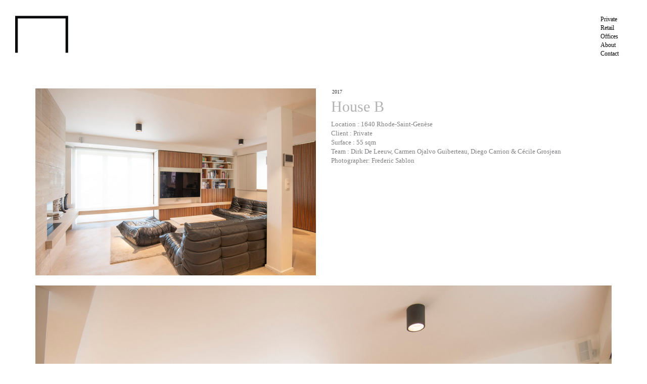

--- FILE ---
content_type: text/html; charset=UTF-8
request_url: https://www.ddla.eu/project/house-b/
body_size: 6009
content:
<!DOCTYPE html>
<html xmlns="http://www.w3.org/1999/xhtml" lang="en-US">
    <head itemscope itemtype="http://schema.org/WebSite">
		<meta http-equiv="Content-Type" content="text/html; charset=utf-8">
        <meta name="viewport" content="width=device-width, initial-scale=1.0" />
		<meta name="google-site-verification" content="weX4xqk2_JF0wFQFaMHkKyF_cZAgSFcjnjqbqvycqoM" />

		<title itemprop='name'>Dirk De Leeuw Architects - House B - Dirk De Leeuw Architects</title>

		<link rel="pingback" href="https://www.ddla.eu/xmlrpc.php" />
		<link rel="canonical" href="http://www.ddla.eu" itemprop="url">
        <link rel="profile" href="http://gmpg.org/xfn/11" />
        	<meta name="description" content="Dirk De Leeuw Architects has been founded in 1995 by Dirk De Leeuw Architect – Owner.">
	<meta name="keywords" content="Dirk De Leeuw Architects, DDLA, Brussels, Uccle, AG Real Estate, Air Liquide, Alcatel, America Today, Banana radio, Base, Bershka (Inditex), Bulthaup, CAMI (Apple), CECIL, CMB, Camper, City 2, Colonel (BVO Food), Coolcat, DIDI (Coltex), DRAKE, Davidts Lighting, Gerry Weber, Hallhuber, Hunkemoller, Häagen Dazs, Jacques Dessange, Jumex, KPN Orange, Mac & Maggie, Mexx Shoes, Mobil M (pharmacy design), Médiacité, Naf Naf, Olivier Strelli, Oysho (Inditex), O’NEILL
Peek & Cloppenburg, Primark, Repuditem, SPS (Coltex), Schiesser, Steps (Coltex), Street One, Thalys (THI factory), Timberland, Timeless, Timelex, Trademart Brussels, Van Dalen, Vögele, Zara (Inditex)">
	<meta itemprop="name" content="Dirk De Leeuw Architects">
	<meta itemprop="description" content="Dirk De Leeuw Architects has been founded in 1995 by Dirk De Leeuw Architect – Owner.">
	<meta itemprop="image" content="http://www.ddla.eu/wp-content/uploads/2016/10/Timelex-_Architect-DDLA_Photo_by_Alexandre_Van_Battel-5.jpg">
	<meta name="twitter:title" content="Dirk De Leeuw Architects">
	<meta name="twitter:description" content="Dirk De Leeuw Architects has been founded in 1995 by Dirk De Leeuw Architect – Owner.">
	<meta name="twitter:image:src" content="http://www.ddla.eu/wp-content/uploads/2016/10/Timelex-_Architect-DDLA_Photo_by_Alexandre_Van_Battel-5.jpg">

	<meta property="og:title" content="Dirk De Leeuw Architects" />
	<meta property="og:type" content="article" />
	<meta property="og:url" content="http://www.ddla.eu/" />
	<meta property="og:description" content="Dirk De Leeuw Architects has been founded in 1995 by Dirk De Leeuw Architect – Owner." />
	<meta property="og:site_name" content="Dirk De Leeuw Architects" />
	<meta property="og:image" content="http://www.ddla.eu/wp-content/uploads/2016/10/Timelex-_Architect-DDLA_Photo_by_Alexandre_Van_Battel-5.jpg" />
        <meta name='robots' content='index, follow, max-image-preview:large, max-snippet:-1, max-video-preview:-1' />

	<!-- This site is optimized with the Yoast SEO plugin v26.5 - https://yoast.com/wordpress/plugins/seo/ -->
	<link rel="canonical" href="https://www.ddla.eu/project/house-b/" />
	<meta property="og:locale" content="en_US" />
	<meta property="og:type" content="article" />
	<meta property="og:title" content="House B - Dirk De Leeuw Architects" />
	<meta property="og:url" content="https://www.ddla.eu/project/house-b/" />
	<meta property="og:site_name" content="Dirk De Leeuw Architects" />
	<meta property="article:modified_time" content="2019-02-07T16:18:17+00:00" />
	<meta name="twitter:card" content="summary_large_image" />
	<!-- / Yoast SEO plugin. -->


<link rel='dns-prefetch' href='//www.ddla.eu' />
<link rel='dns-prefetch' href='//cdn.jsdelivr.net' />
<link rel='dns-prefetch' href='//cdnjs.cloudflare.com' />
<link rel="alternate" type="application/rss+xml" title="Dirk De Leeuw Architects &raquo; Feed" href="https://www.ddla.eu/feed/" />
<link rel="alternate" type="application/rss+xml" title="Dirk De Leeuw Architects &raquo; Comments Feed" href="https://www.ddla.eu/comments/feed/" />
<link rel="alternate" title="oEmbed (JSON)" type="application/json+oembed" href="https://www.ddla.eu/wp-json/oembed/1.0/embed?url=https%3A%2F%2Fwww.ddla.eu%2Fproject%2Fhouse-b%2F" />
<link rel="alternate" title="oEmbed (XML)" type="text/xml+oembed" href="https://www.ddla.eu/wp-json/oembed/1.0/embed?url=https%3A%2F%2Fwww.ddla.eu%2Fproject%2Fhouse-b%2F&#038;format=xml" />
<style id='wp-img-auto-sizes-contain-inline-css' type='text/css'>
img:is([sizes=auto i],[sizes^="auto," i]){contain-intrinsic-size:3000px 1500px}
/*# sourceURL=wp-img-auto-sizes-contain-inline-css */
</style>
<style id='wp-block-library-inline-css' type='text/css'>
:root{--wp-block-synced-color:#7a00df;--wp-block-synced-color--rgb:122,0,223;--wp-bound-block-color:var(--wp-block-synced-color);--wp-editor-canvas-background:#ddd;--wp-admin-theme-color:#007cba;--wp-admin-theme-color--rgb:0,124,186;--wp-admin-theme-color-darker-10:#006ba1;--wp-admin-theme-color-darker-10--rgb:0,107,160.5;--wp-admin-theme-color-darker-20:#005a87;--wp-admin-theme-color-darker-20--rgb:0,90,135;--wp-admin-border-width-focus:2px}@media (min-resolution:192dpi){:root{--wp-admin-border-width-focus:1.5px}}.wp-element-button{cursor:pointer}:root .has-very-light-gray-background-color{background-color:#eee}:root .has-very-dark-gray-background-color{background-color:#313131}:root .has-very-light-gray-color{color:#eee}:root .has-very-dark-gray-color{color:#313131}:root .has-vivid-green-cyan-to-vivid-cyan-blue-gradient-background{background:linear-gradient(135deg,#00d084,#0693e3)}:root .has-purple-crush-gradient-background{background:linear-gradient(135deg,#34e2e4,#4721fb 50%,#ab1dfe)}:root .has-hazy-dawn-gradient-background{background:linear-gradient(135deg,#faaca8,#dad0ec)}:root .has-subdued-olive-gradient-background{background:linear-gradient(135deg,#fafae1,#67a671)}:root .has-atomic-cream-gradient-background{background:linear-gradient(135deg,#fdd79a,#004a59)}:root .has-nightshade-gradient-background{background:linear-gradient(135deg,#330968,#31cdcf)}:root .has-midnight-gradient-background{background:linear-gradient(135deg,#020381,#2874fc)}:root{--wp--preset--font-size--normal:16px;--wp--preset--font-size--huge:42px}.has-regular-font-size{font-size:1em}.has-larger-font-size{font-size:2.625em}.has-normal-font-size{font-size:var(--wp--preset--font-size--normal)}.has-huge-font-size{font-size:var(--wp--preset--font-size--huge)}.has-text-align-center{text-align:center}.has-text-align-left{text-align:left}.has-text-align-right{text-align:right}.has-fit-text{white-space:nowrap!important}#end-resizable-editor-section{display:none}.aligncenter{clear:both}.items-justified-left{justify-content:flex-start}.items-justified-center{justify-content:center}.items-justified-right{justify-content:flex-end}.items-justified-space-between{justify-content:space-between}.screen-reader-text{border:0;clip-path:inset(50%);height:1px;margin:-1px;overflow:hidden;padding:0;position:absolute;width:1px;word-wrap:normal!important}.screen-reader-text:focus{background-color:#ddd;clip-path:none;color:#444;display:block;font-size:1em;height:auto;left:5px;line-height:normal;padding:15px 23px 14px;text-decoration:none;top:5px;width:auto;z-index:100000}html :where(.has-border-color){border-style:solid}html :where([style*=border-top-color]){border-top-style:solid}html :where([style*=border-right-color]){border-right-style:solid}html :where([style*=border-bottom-color]){border-bottom-style:solid}html :where([style*=border-left-color]){border-left-style:solid}html :where([style*=border-width]){border-style:solid}html :where([style*=border-top-width]){border-top-style:solid}html :where([style*=border-right-width]){border-right-style:solid}html :where([style*=border-bottom-width]){border-bottom-style:solid}html :where([style*=border-left-width]){border-left-style:solid}html :where(img[class*=wp-image-]){height:auto;max-width:100%}:where(figure){margin:0 0 1em}html :where(.is-position-sticky){--wp-admin--admin-bar--position-offset:var(--wp-admin--admin-bar--height,0px)}@media screen and (max-width:600px){html :where(.is-position-sticky){--wp-admin--admin-bar--position-offset:0px}}

/*# sourceURL=wp-block-library-inline-css */
</style><style id='global-styles-inline-css' type='text/css'>
:root{--wp--preset--aspect-ratio--square: 1;--wp--preset--aspect-ratio--4-3: 4/3;--wp--preset--aspect-ratio--3-4: 3/4;--wp--preset--aspect-ratio--3-2: 3/2;--wp--preset--aspect-ratio--2-3: 2/3;--wp--preset--aspect-ratio--16-9: 16/9;--wp--preset--aspect-ratio--9-16: 9/16;--wp--preset--color--black: #000000;--wp--preset--color--cyan-bluish-gray: #abb8c3;--wp--preset--color--white: #ffffff;--wp--preset--color--pale-pink: #f78da7;--wp--preset--color--vivid-red: #cf2e2e;--wp--preset--color--luminous-vivid-orange: #ff6900;--wp--preset--color--luminous-vivid-amber: #fcb900;--wp--preset--color--light-green-cyan: #7bdcb5;--wp--preset--color--vivid-green-cyan: #00d084;--wp--preset--color--pale-cyan-blue: #8ed1fc;--wp--preset--color--vivid-cyan-blue: #0693e3;--wp--preset--color--vivid-purple: #9b51e0;--wp--preset--gradient--vivid-cyan-blue-to-vivid-purple: linear-gradient(135deg,rgb(6,147,227) 0%,rgb(155,81,224) 100%);--wp--preset--gradient--light-green-cyan-to-vivid-green-cyan: linear-gradient(135deg,rgb(122,220,180) 0%,rgb(0,208,130) 100%);--wp--preset--gradient--luminous-vivid-amber-to-luminous-vivid-orange: linear-gradient(135deg,rgb(252,185,0) 0%,rgb(255,105,0) 100%);--wp--preset--gradient--luminous-vivid-orange-to-vivid-red: linear-gradient(135deg,rgb(255,105,0) 0%,rgb(207,46,46) 100%);--wp--preset--gradient--very-light-gray-to-cyan-bluish-gray: linear-gradient(135deg,rgb(238,238,238) 0%,rgb(169,184,195) 100%);--wp--preset--gradient--cool-to-warm-spectrum: linear-gradient(135deg,rgb(74,234,220) 0%,rgb(151,120,209) 20%,rgb(207,42,186) 40%,rgb(238,44,130) 60%,rgb(251,105,98) 80%,rgb(254,248,76) 100%);--wp--preset--gradient--blush-light-purple: linear-gradient(135deg,rgb(255,206,236) 0%,rgb(152,150,240) 100%);--wp--preset--gradient--blush-bordeaux: linear-gradient(135deg,rgb(254,205,165) 0%,rgb(254,45,45) 50%,rgb(107,0,62) 100%);--wp--preset--gradient--luminous-dusk: linear-gradient(135deg,rgb(255,203,112) 0%,rgb(199,81,192) 50%,rgb(65,88,208) 100%);--wp--preset--gradient--pale-ocean: linear-gradient(135deg,rgb(255,245,203) 0%,rgb(182,227,212) 50%,rgb(51,167,181) 100%);--wp--preset--gradient--electric-grass: linear-gradient(135deg,rgb(202,248,128) 0%,rgb(113,206,126) 100%);--wp--preset--gradient--midnight: linear-gradient(135deg,rgb(2,3,129) 0%,rgb(40,116,252) 100%);--wp--preset--font-size--small: 13px;--wp--preset--font-size--medium: 20px;--wp--preset--font-size--large: 36px;--wp--preset--font-size--x-large: 42px;--wp--preset--spacing--20: 0.44rem;--wp--preset--spacing--30: 0.67rem;--wp--preset--spacing--40: 1rem;--wp--preset--spacing--50: 1.5rem;--wp--preset--spacing--60: 2.25rem;--wp--preset--spacing--70: 3.38rem;--wp--preset--spacing--80: 5.06rem;--wp--preset--shadow--natural: 6px 6px 9px rgba(0, 0, 0, 0.2);--wp--preset--shadow--deep: 12px 12px 50px rgba(0, 0, 0, 0.4);--wp--preset--shadow--sharp: 6px 6px 0px rgba(0, 0, 0, 0.2);--wp--preset--shadow--outlined: 6px 6px 0px -3px rgb(255, 255, 255), 6px 6px rgb(0, 0, 0);--wp--preset--shadow--crisp: 6px 6px 0px rgb(0, 0, 0);}:where(.is-layout-flex){gap: 0.5em;}:where(.is-layout-grid){gap: 0.5em;}body .is-layout-flex{display: flex;}.is-layout-flex{flex-wrap: wrap;align-items: center;}.is-layout-flex > :is(*, div){margin: 0;}body .is-layout-grid{display: grid;}.is-layout-grid > :is(*, div){margin: 0;}:where(.wp-block-columns.is-layout-flex){gap: 2em;}:where(.wp-block-columns.is-layout-grid){gap: 2em;}:where(.wp-block-post-template.is-layout-flex){gap: 1.25em;}:where(.wp-block-post-template.is-layout-grid){gap: 1.25em;}.has-black-color{color: var(--wp--preset--color--black) !important;}.has-cyan-bluish-gray-color{color: var(--wp--preset--color--cyan-bluish-gray) !important;}.has-white-color{color: var(--wp--preset--color--white) !important;}.has-pale-pink-color{color: var(--wp--preset--color--pale-pink) !important;}.has-vivid-red-color{color: var(--wp--preset--color--vivid-red) !important;}.has-luminous-vivid-orange-color{color: var(--wp--preset--color--luminous-vivid-orange) !important;}.has-luminous-vivid-amber-color{color: var(--wp--preset--color--luminous-vivid-amber) !important;}.has-light-green-cyan-color{color: var(--wp--preset--color--light-green-cyan) !important;}.has-vivid-green-cyan-color{color: var(--wp--preset--color--vivid-green-cyan) !important;}.has-pale-cyan-blue-color{color: var(--wp--preset--color--pale-cyan-blue) !important;}.has-vivid-cyan-blue-color{color: var(--wp--preset--color--vivid-cyan-blue) !important;}.has-vivid-purple-color{color: var(--wp--preset--color--vivid-purple) !important;}.has-black-background-color{background-color: var(--wp--preset--color--black) !important;}.has-cyan-bluish-gray-background-color{background-color: var(--wp--preset--color--cyan-bluish-gray) !important;}.has-white-background-color{background-color: var(--wp--preset--color--white) !important;}.has-pale-pink-background-color{background-color: var(--wp--preset--color--pale-pink) !important;}.has-vivid-red-background-color{background-color: var(--wp--preset--color--vivid-red) !important;}.has-luminous-vivid-orange-background-color{background-color: var(--wp--preset--color--luminous-vivid-orange) !important;}.has-luminous-vivid-amber-background-color{background-color: var(--wp--preset--color--luminous-vivid-amber) !important;}.has-light-green-cyan-background-color{background-color: var(--wp--preset--color--light-green-cyan) !important;}.has-vivid-green-cyan-background-color{background-color: var(--wp--preset--color--vivid-green-cyan) !important;}.has-pale-cyan-blue-background-color{background-color: var(--wp--preset--color--pale-cyan-blue) !important;}.has-vivid-cyan-blue-background-color{background-color: var(--wp--preset--color--vivid-cyan-blue) !important;}.has-vivid-purple-background-color{background-color: var(--wp--preset--color--vivid-purple) !important;}.has-black-border-color{border-color: var(--wp--preset--color--black) !important;}.has-cyan-bluish-gray-border-color{border-color: var(--wp--preset--color--cyan-bluish-gray) !important;}.has-white-border-color{border-color: var(--wp--preset--color--white) !important;}.has-pale-pink-border-color{border-color: var(--wp--preset--color--pale-pink) !important;}.has-vivid-red-border-color{border-color: var(--wp--preset--color--vivid-red) !important;}.has-luminous-vivid-orange-border-color{border-color: var(--wp--preset--color--luminous-vivid-orange) !important;}.has-luminous-vivid-amber-border-color{border-color: var(--wp--preset--color--luminous-vivid-amber) !important;}.has-light-green-cyan-border-color{border-color: var(--wp--preset--color--light-green-cyan) !important;}.has-vivid-green-cyan-border-color{border-color: var(--wp--preset--color--vivid-green-cyan) !important;}.has-pale-cyan-blue-border-color{border-color: var(--wp--preset--color--pale-cyan-blue) !important;}.has-vivid-cyan-blue-border-color{border-color: var(--wp--preset--color--vivid-cyan-blue) !important;}.has-vivid-purple-border-color{border-color: var(--wp--preset--color--vivid-purple) !important;}.has-vivid-cyan-blue-to-vivid-purple-gradient-background{background: var(--wp--preset--gradient--vivid-cyan-blue-to-vivid-purple) !important;}.has-light-green-cyan-to-vivid-green-cyan-gradient-background{background: var(--wp--preset--gradient--light-green-cyan-to-vivid-green-cyan) !important;}.has-luminous-vivid-amber-to-luminous-vivid-orange-gradient-background{background: var(--wp--preset--gradient--luminous-vivid-amber-to-luminous-vivid-orange) !important;}.has-luminous-vivid-orange-to-vivid-red-gradient-background{background: var(--wp--preset--gradient--luminous-vivid-orange-to-vivid-red) !important;}.has-very-light-gray-to-cyan-bluish-gray-gradient-background{background: var(--wp--preset--gradient--very-light-gray-to-cyan-bluish-gray) !important;}.has-cool-to-warm-spectrum-gradient-background{background: var(--wp--preset--gradient--cool-to-warm-spectrum) !important;}.has-blush-light-purple-gradient-background{background: var(--wp--preset--gradient--blush-light-purple) !important;}.has-blush-bordeaux-gradient-background{background: var(--wp--preset--gradient--blush-bordeaux) !important;}.has-luminous-dusk-gradient-background{background: var(--wp--preset--gradient--luminous-dusk) !important;}.has-pale-ocean-gradient-background{background: var(--wp--preset--gradient--pale-ocean) !important;}.has-electric-grass-gradient-background{background: var(--wp--preset--gradient--electric-grass) !important;}.has-midnight-gradient-background{background: var(--wp--preset--gradient--midnight) !important;}.has-small-font-size{font-size: var(--wp--preset--font-size--small) !important;}.has-medium-font-size{font-size: var(--wp--preset--font-size--medium) !important;}.has-large-font-size{font-size: var(--wp--preset--font-size--large) !important;}.has-x-large-font-size{font-size: var(--wp--preset--font-size--x-large) !important;}
/*# sourceURL=global-styles-inline-css */
</style>

<style id='classic-theme-styles-inline-css' type='text/css'>
/*! This file is auto-generated */
.wp-block-button__link{color:#fff;background-color:#32373c;border-radius:9999px;box-shadow:none;text-decoration:none;padding:calc(.667em + 2px) calc(1.333em + 2px);font-size:1.125em}.wp-block-file__button{background:#32373c;color:#fff;text-decoration:none}
/*# sourceURL=/wp-includes/css/classic-themes.min.css */
</style>
<link rel='stylesheet' id='resmap_css-css' href='https://www.ddla.eu/wp-content/plugins/responsive-maps-plugin/includes/css/resmap.min.css' type='text/css' media='all' />
<link rel='stylesheet' id='add-ss-css' href='//cdn.jsdelivr.net/jquery.slick/1.6.0/slick.css' type='text/css' media='all' />
<link rel='stylesheet' id='add-skin-css' href='//cdn.jsdelivr.net/jquery.slick/1.6.0/slick-theme.css' type='text/css' media='all' />
<link rel='stylesheet' id='add-boot-css' href='//cdnjs.cloudflare.com/ajax/libs/twitter-bootstrap/3.3.6/css/bootstrap.min.css' type='text/css' media='all' />
<link rel='stylesheet' id='add-animate-css' href='//cdn.jsdelivr.net/animatecss/3.5.2/animate.min.css' type='text/css' media='all' />
<link rel='stylesheet' id='add-css-css' href='https://www.ddla.eu/wp-content/themes/ddla/css/style_ddla_1.css' type='text/css' media='all' />
<script type="text/javascript" src="https://www.ddla.eu/wp-includes/js/jquery/jquery.min.js" id="jquery-core-js"></script>
<script type="text/javascript" src="https://www.ddla.eu/wp-includes/js/jquery/jquery-migrate.min.js" id="jquery-migrate-js"></script>
<script type="text/javascript" src="https://www.ddla.eu/wp-content/themes/ddla/js/combined.js" id="add-combinedjs-js"></script>
<script type="text/javascript" src="//cdn.jsdelivr.net/bootstrap/3.3.5/js/bootstrap.min.js" id="add-bootjs-js"></script>
<script type="text/javascript" src="//cdn.jsdelivr.net/jquery.slick/1.6.0/slick.min.js" id="add-slick-js"></script>
<script type="text/javascript" src="https://www.ddla.eu/wp-content/themes/ddla/js/cling.js" id="add-cling-js"></script>
<script type="text/javascript" src="https://www.ddla.eu/wp-content/themes/ddla/js/script.js" id="add-scripts-js"></script>
<link rel="https://api.w.org/" href="https://www.ddla.eu/wp-json/" /><link rel="EditURI" type="application/rsd+xml" title="RSD" href="https://www.ddla.eu/xmlrpc.php?rsd" />
<meta name="generator" content="WordPress 6.9" />
<link rel='shortlink' href='https://www.ddla.eu/?p=716' />
<style type="text/css">.recentcomments a{display:inline !important;padding:0 !important;margin:0 !important;}</style>
<script>
  (function(i,s,o,g,r,a,m){i['GoogleAnalyticsObject']=r;i[r]=i[r]||function(){
  (i[r].q=i[r].q||[]).push(arguments)},i[r].l=1*new Date();a=s.createElement(o),
  m=s.getElementsByTagName(o)[0];a.async=1;a.src=g;m.parentNode.insertBefore(a,m)
  })(window,document,'script','https://www.google-analytics.com/analytics.js','ga');

  ga('create', 'UA-85593658-1', 'auto');
  ga('send', 'pageview');

</script>


    </head>
    <body class="wp-singular project-template-default single single-project postid-716 wp-theme-ddla">



	<header class="container-fluid hidden-xs sticky" style="padding-top:30px;">
   		<div class="row">

	   		<div class="col-lg-11 col-md-10 col-sm-10 col-xs-12">
			<a href="https://www.ddla.eu"><div id="logo"></div></a>

			</div>

			<div class="col-lg-1 col-md-1 col-sm-1 col-xs-12">
			<div class="menu-menu-1-container"><ul id="menu-menu-1" class="menu"><li id="menu-item-27" class="menu-item menu-item-type-taxonomy menu-item-object-category menu-item-27"><a href="https://www.ddla.eu/category/private/">Private</a></li>
<li id="menu-item-36" class="menu-item menu-item-type-taxonomy menu-item-object-category menu-item-36"><a href="https://www.ddla.eu/category/retail/">Retail</a></li>
<li id="menu-item-108" class="menu-item menu-item-type-taxonomy menu-item-object-category menu-item-108"><a href="https://www.ddla.eu/category/offices/">Offices</a></li>
<li id="menu-item-25" class="menu-item menu-item-type-post_type menu-item-object-page menu-item-25"><a href="https://www.ddla.eu/about/">About</a></li>
<li id="menu-item-26" class="menu-item menu-item-type-post_type menu-item-object-page menu-item-26"><a href="https://www.ddla.eu/contact/">Contact</a></li>
</ul></div>			</div>



   		</div>


	</header>


<nav class="navbar navbar-default visible-xs sticky">
	<div class="navbar-header">
	<button type="button" class="navbar-toggle collapsed" data-toggle="collapse" data-target="#bs-example-navbar-collapse-1" aria-expanded="false">
	<span class="sr-only">Toggle navigation</span>
	<span class="icon-bar"></span><span class="icon-bar"></span><span class="icon-bar"></span><span class="icon-bar"></span>
	</button>
	<a class="navbar-brand" href="https://www.ddla.eu"><div id="logo"></div></a>
	</div>

	<div class="collapse navbar-collapse" id="bs-example-navbar-collapse-1">
	<br>
	<div class="menu-menu-1-container"><ul id="menu-menu-2" class="menu"><li class="menu-item menu-item-type-taxonomy menu-item-object-category menu-item-27"><a href="https://www.ddla.eu/category/private/">Private</a></li>
<li class="menu-item menu-item-type-taxonomy menu-item-object-category menu-item-36"><a href="https://www.ddla.eu/category/retail/">Retail</a></li>
<li class="menu-item menu-item-type-taxonomy menu-item-object-category menu-item-108"><a href="https://www.ddla.eu/category/offices/">Offices</a></li>
<li class="menu-item menu-item-type-post_type menu-item-object-page menu-item-25"><a href="https://www.ddla.eu/about/">About</a></li>
<li class="menu-item menu-item-type-post_type menu-item-object-page menu-item-26"><a href="https://www.ddla.eu/contact/">Contact</a></li>
</ul></div>	</div>
	</nav>


<script>
	jQuery(document).ready(function($) {

$(window).scroll(function(){
  var sticky = $('.sticky'),
      scroll = $(window).scrollTop();

  if (scroll >= 100) sticky.addClass('fixed');
  else sticky.removeClass('fixed');


  var stickyMob = $('.sticky'),
      scroll = $(window).scrollTop();

  if (scroll >= 100) stickyMob.addClass('fixed');
  else stickyMob.removeClass('fixed');

});

});
	</script>





	<div itemscope itemtype="http://schema.org/Article" id="page" class="container">
	<div class="row">

		<div class="col-lg-6 col-md-6 col-sm-6 col-xs-6 hidden-xs">
			
		<div itemprop="image" itemscope itemtype="http://schema.org/ImageObject">

	<img itemprop="image" class="load-delay delayload img-responsive" data-original="https://www.ddla.eu/wp-content/uploads/2018/11/AnaBen_Rhode_House_005-1-1024x682.jpg" src="https://www.ddla.eu/wp-content/themes/ddla/images/hold.png" width="1400" height="933" alt=""  />
		</div>
				</div>

	<div class="col-lg-6 col-md-6 col-sm-6 col-xs-9">
		<div class="pad15-notopAlt">
	<div itemprop="datePublished" content="2017" class="year">2017</div>
	<h2 class="greyText">House B<br></h2>
			<div class="hidden-lg hidden-md hidden-sm hidden-xs">
	2017-09-23<br>
	 Featured Private 	</div>
		<p><p>Location : 1640 Rhode-Saint-Genèse<br />
Client : Private<br />
Surface : 55 sqm<br />
Team : Dirk De Leeuw, Carmen Ojalvo Guiberteau, Diego Carrion &amp; Cécile Grosjean<br />
Photographer: Frederic Sablon</p>
<p>&nbsp;</p>
</p>
	</div>
	</div>

	</div>




	<div class="row">
	<div id="imageRow" class="col-lg-12" style="padding-top:20px;">



		
	<img itemprop="image" class="load-delay delayload img-responsive" data-original="https://www.ddla.eu/wp-content/uploads/2018/11/AnaBen_Rhode_House_005-1.jpg" src="https://www.ddla.eu/wp-content/themes/ddla/images/hold.png" width="1400" height="933" alt="" style="margin-bottom: 20px" />

	
	<img itemprop="image" class="load-delay delayload img-responsive" data-original="https://www.ddla.eu/wp-content/uploads/2018/11/AnaBen_Rhode_House_006-1.jpg" src="https://www.ddla.eu/wp-content/themes/ddla/images/hold.png" width="1400" height="933" alt="" style="margin-bottom: 20px" />

	
	<img itemprop="image" class="load-delay delayload img-responsive" data-original="https://www.ddla.eu/wp-content/uploads/2018/11/AnaBen_Rhode_House_008-1.jpg" src="https://www.ddla.eu/wp-content/themes/ddla/images/hold.png" width="1400" height="933" alt="" style="margin-bottom: 20px" />

	
	<img itemprop="image" class="load-delay delayload img-responsive" data-original="https://www.ddla.eu/wp-content/uploads/2018/11/AnaBen_Rhode_House_009-1.jpg" src="https://www.ddla.eu/wp-content/themes/ddla/images/hold.png" width="1400" height="933" alt="" style="margin-bottom: 20px" />

	
	<img itemprop="image" class="load-delay delayload img-responsive" data-original="https://www.ddla.eu/wp-content/uploads/2018/11/AnaBen_Rhode_House_011-1.jpg" src="https://www.ddla.eu/wp-content/themes/ddla/images/hold.png" width="1400" height="933" alt="" style="margin-bottom: 20px" />

	
	<img itemprop="image" class="load-delay delayload img-responsive" data-original="https://www.ddla.eu/wp-content/uploads/2018/11/AnaBen_Rhode_House_014-1.jpg" src="https://www.ddla.eu/wp-content/themes/ddla/images/hold.png" width="1400" height="933" alt="" style="margin-bottom: 20px" />

			</div>


	</div>
	</div>



	</div>

	<footer class="container">

		<div class="hidden-lg hidde-md hidden-sm hidden-xs row">
			<!-- Breadcrumb NavXT 7.5.0 -->
<span property="itemListElement" typeof="ListItem"><a property="item" typeof="WebPage" title="Go to Dirk De Leeuw Architects." href="https://www.ddla.eu" class="home" ><span property="name">Dirk De Leeuw Architects</span></a><meta property="position" content="1"></span> &gt; <span property="itemListElement" typeof="ListItem"><a property="item" typeof="WebPage" title="Go to Projects." href="https://www.ddla.eu/project/" class="archive post-project-archive" ><span property="name">Projects</span></a><meta property="position" content="2"></span> &gt; <span property="itemListElement" typeof="ListItem"><span property="name" class="post post-project current-item">House B</span><meta property="url" content="https://www.ddla.eu/project/house-b/"><meta property="position" content="3"></span>		</div>

   	<div class="row hidden-xs">
		<div class="col-lg-6 col-md-6 col-sm-6 pull-left">
			&copy; 2026 <span itemprop="author" itemscope itemtype="http://schema.org/Person"><span itemprop="name">Dirk De Leeuw Architects</span></span>
		</div>
		<div class="col-lg-6 col-md-6 col-sm-6">
			<div class="pull-right">
			Design by <a href="http://www.coast-agency.com">Coast</a> - Site by <a href="http://philipfarmer.xyz">Philip Farmer</a>
			</div>
		</div>
	</div>


	<div class="row visible-xs">
		<div class="col-xs-12 text-center">
			&copy; 2026 <span itemprop="author" itemscope itemtype="http://schema.org/Person"><span itemprop="name">Dirk De Leeuw Architects</span></span><br>
			<br>
			Design by <a href="http://www.coast-agency.com">Coast</a><br>Site by <a href="https://www.philipfarmer.xyz/">Philip Farmer</a>
			</div>
		</div>
	</div>


	</footer>

	<script type="speculationrules">
{"prefetch":[{"source":"document","where":{"and":[{"href_matches":"/*"},{"not":{"href_matches":["/wp-*.php","/wp-admin/*","/wp-content/uploads/*","/wp-content/*","/wp-content/plugins/*","/wp-content/themes/ddla/*","/*\\?(.+)"]}},{"not":{"selector_matches":"a[rel~=\"nofollow\"]"}},{"not":{"selector_matches":".no-prefetch, .no-prefetch a"}}]},"eagerness":"conservative"}]}
</script>
    </body>
</html>

--- FILE ---
content_type: application/javascript
request_url: https://www.ddla.eu/wp-content/themes/ddla/js/cling.js
body_size: 1162
content:
;(function($,window,document,undefined){'use strict';var pluginName='clingify',dataPlugin="plugin_"+pluginName,defaults={breakpointHeight:0,breakpointWidth:0,throttle:50,extraClass:'',wrapperClass:'js-clingify-wrapper',lockedClass:'js-clingify-locked',overrideClass:'js-clingify-permalock',placeholderClass:'js-clingify-placeholder',detached:$.noop,locked:$.noop,resized:$.noop,scrollingElem:'window',fixed:true,},$window=$(window);var Plugin=function(element){this.element=element;this.options=$.extend({},defaults);};Plugin.prototype={init:function(options){$.extend(this.options,options);var cling=this,$elem=$(this.element),scrollTimeout,throttle=this.options.throttle;this.wrap();if((this.options.extraClass!=="")&&(typeof this.options.extraClass==="string")){this.findWrapper().addClass(this.options.extraClass);this.findPlaceholder().addClass(this.options.extraClass);this.options.wrapperClass+="."+this.options.extraClass;this.options.placeholderClass+="."+this.options.extraClass;}
if(this.options.scrollingElem==="window"){this.options.scrollingElem=$(window);}else{this.options.scrollingElem=$(this.options.scrollingElem);}
this.bindScroll();this.bindResize();},bindResize:function(){var cling=this,scrollTimeout;$(window).on('resize.Clingify',function(event){if(!scrollTimeout){scrollTimeout=setTimeout(function(){if((event.type==='resize')&&(typeof cling.options.resized==='function')){cling.options.resized();}
cling.checkElemStatus();scrollTimeout=null;},cling.options.throttle);}});},bindScroll:function(){var cling=this,scrollTimeout;$(cling.options.scrollingElem).on('scroll.Clingify',function(event){if(!scrollTimeout){scrollTimeout=setTimeout(function(){cling.checkElemStatus();scrollTimeout=null;},cling.options.throttle);}});},unbindResize:function(){$(window).off('resize.Clingify');},unbindScroll:function(){$(this.options.scrollingElem).off('scroll.Clingify');},destroy:function(){this.unwrap();this.element.removeData(dataPlugin);return;},checkCoords:function(){var coords={windowHeight:$(this.options.scrollingElem).height(),windowWidth:$(this.options.scrollingElem).width(),windowOffset:$(this.options.scrollingElem).scrollTop(),placeholderOffset:this.findPlaceholder().offset().top};return coords;},detachElem:function(){if(typeof this.options.detached==='function'){this.options.detached();}
if(this.findWrapper().hasClass(this.options.overrideClass)){return;}else{this.findWrapper().removeClass(this.options.lockedClass);}
return;},lockElem:function(){if(typeof this.options.locked==='function'){this.options.locked();}
this.findWrapper().addClass(this.options.lockedClass);return;},findPlaceholder:function(){return this.$element.closest('.'+this.options.placeholderClass);},findWrapper:function(){return this.$element.closest('.'+this.options.wrapperClass);},checkElemStatus:function(){var cling=this,currentCoords=this.checkCoords(),fixed=this.options.fixed,isScrolledPast=function(){if(currentCoords.windowOffset>=currentCoords.placeholderOffset){return true;}else{return false;}},isWideTallEnough=function(){if((currentCoords.windowWidth>=cling.options.breakpointWidth)&&currentCoords.windowHeight>=cling.options.breakpointHeight){return true;}else{return false;}},distanceScrolled=function(){return(cling.options.scrollingElem.scrollTop());};if((isScrolledPast()&&isWideTallEnough())&&fixed){this.lockElem();}else if((!isScrolledPast()||!isWideTallEnough())&&fixed){this.detachElem();}else if((isScrolledPast()&&isWideTallEnough())&&!fixed){this.transformElem(distanceScrolled());}else if((!isScrolledPast()||!isWideTallEnough())&&!fixed){this.untransformElem();}
return;},unwrap:function(){this.findPlaceholder().replaceWith(this.element);return;},test:function(){console.log('Public test method is working!');},transformElem:function(height){var $wrapper=this.findWrapper(),transformAmount=height,transformString="translateY("+transformAmount+"px)";$wrapper.css({"transform":transformString});return;},untransformElem:function(){var resetTransform="translateY(0)";this.findWrapper().css({"transform":resetTransform});return;},wrap:function(){var $buildPlaceholder=$('<div>').addClass(this.options.placeholderClass),$buildWrapper=$('<div>').addClass(this.options.wrapperClass);this.$element=$(this.element);this.elemHeight=this.$element.outerHeight();this.$element.wrap($buildPlaceholder.height(this.elemHeight)).wrap($buildWrapper);this.findPlaceholder().height(this.elemHeight);return;}};$.fn[pluginName]=function(arg){var args,instance;if(!(this.data(dataPlugin)instanceof Plugin)){this.data(dataPlugin,new Plugin(this));}
instance=this.data(dataPlugin);instance.element=this;if(typeof arg==='undefined'||typeof arg==='object'){if(typeof instance['init']==='function'){instance.init(arg);}}else if(typeof arg==='string'&&typeof instance[arg]==='function'){args=Array.prototype.slice.call(arguments,1);return instance[arg].apply(instance,args);}else{$.error('Method '+arg+' does not exist on jQuery.'+pluginName);}};})(jQuery,window,document);

--- FILE ---
content_type: application/javascript
request_url: https://www.ddla.eu/wp-content/themes/ddla/js/script.js
body_size: 1120
content:
jQuery(document).ready(function($) {

	$('#people li').sortElements(function(a, b){
    return $(a).text() > $(b).text() ? 1 : -1;
});

	$('#publications li').sortElements(function(a, b){
    return $(a).text() > $(b).text() ? 1 : -1;
});

	$('#clients li').sortElements(function(a, b){
    return $(a).text() > $(b).text() ? 1 : -1;
});

$(".ani").each(function(index) {
		$(this).delay(600 * index).fadeIn(300).addClass('fadeInUp');
	});

setTimeout(function() {
		$('.load-delay').each(function() {
			var imagex = $(this);
			var imgOriginal = imagex.data('original');
			$(imagex).attr('src', imgOriginal);
		});
	}, 1000);



$.fn.is_on_screen = function(){

    var win = $(window);

    var viewport = {
        top : win.scrollTop(),
        left : win.scrollLeft()
    };
    viewport.right = viewport.left + win.width();
    viewport.bottom = viewport.top + win.height();

    var bounds = this.offset();
    bounds.right = bounds.left + this.outerWidth();
    bounds.bottom = bounds.top + this.outerHeight();

    return (!(viewport.right < bounds.left || viewport.left > bounds.right || viewport.bottom < bounds.top || viewport.top > bounds.bottom));

};

if( $('#logoFill').length > 0 ) { // if target element exists in DOM
	if( $('#logoFill').is_on_screen() ) { // if target element is visible on screen after DOM loaded
        $('#lineFillTop').css('display','block');
		$('#headerShow').css('display','none');

	} else {
        $('#lineFillTop').fadeOut('fast');

        $('#headerShow').css('display','block');

	}
}
$(window).scroll(function(){ // bind window scroll event
	if( $('#logoFill').length > 0 ) { // if target element exists in DOM
		if( $('#logoFill').is_on_screen() ) { // if target element is visible on screen after DOM loaded
        $('#lineFillTop').css('display','block');
        $('#headerShow').css('display','none');

		} else {
        $('#lineFillTop').css('display','none');
        $('#headerShow').css('display','block');

		}
	}
});



	function abso() {





$('#start').css({
			position: 'relative',
			height: $(window).height()/1
			});

	$('.heightFix').css({
			position: 'relative',
			height: $(window).height()
			});


	$('#logoFill').css({
			position: 'relative',
			height: $(window).height()/1.05
			});




    }


    $(window).resize(function() {
        abso();



    });




    abso();


//$("iframe").wrap("<div class='embed-container'/>");

$('.icons').hover(
      function () {
       $(this).find('.overlayTitleHome').css('opacity','1');
      },
      function () {
       $(this).find('.overlayTitleHome').css('opacity','0.0');
      }
);



$('.image-hover-overlay').hover(
      function () {
       $(this).stop().animate({'opacity':'1.0'},500);
      },
      function () {
        $(this).stop().animate({'opacity':'0.0'},500);
      }
);

$('.wpcf7-submit').addClass('btn');
$('.wpcf7-submit').addClass('btn-default');
$('input').addClass('form-control');
$('textarea').addClass('form-control');
$('#menu-menu-1').addClass('list-unstyled');
$('#menu-menu-2').addClass('list-unstyled');
$('.menu-image').addClass('logo');
$('.attachment-full').addClass('img-responsive');
$('ul').addClass('list-unstyled');


//$('.menu-menu-1-container ul').append('<li id="menu-item-90" class="menu-item menu-item-type-post_type menu-item-object-page menu-item-90"><a href="https://twitter.com/DesignFactoryDF"><img style="margin-right:20px" width="22" height="15" src="http://designfactory.ie/wp-content/themes/designfactory/images/twitter.png"></a><a href="https://www.linkedin.com/company/2660980?trk=tyah&trkInfo=tarId%3A1421076022266%2Ctas%3Adesign%20factory%20df%2Cidx%3A1-1-1"><img src="http://designfactory.ie/wp-content/themes/designfactory/images/linkedin.png" width="16" height="15"></a></li>');


 $(".heightFix").imgLiquid({
        fill: true,
        horizontalAlign: "center",
        verticalAlign: "center"
    });

   $(".imgLiquidNoFill").imgLiquid({
        fill: false,
        horizontalAlign: "center",
        verticalAlign: "center"
    });


$('.slider').slick({
	autoplay: true,
	fade: true,
	slidesToShow: 1,
	infinite: true,
	adaptiveHeight: true,
  dots: false,
  speed: 900,
  pauseOnHover: false
});




});

--- FILE ---
content_type: text/plain
request_url: https://www.google-analytics.com/j/collect?v=1&_v=j102&a=2041999390&t=pageview&_s=1&dl=https%3A%2F%2Fwww.ddla.eu%2Fproject%2Fhouse-b%2F&ul=en-us%40posix&dt=Dirk%20De%20Leeuw%20Architects%20-%20House%20B%20-%20Dirk%20De%20Leeuw%20Architects&sr=1280x720&vp=1280x720&_u=IEBAAEABAAAAACAAI~&jid=2123355136&gjid=1855078866&cid=2043124061.1768593520&tid=UA-85593658-1&_gid=256593402.1768593520&_r=1&_slc=1&z=891209015
body_size: -448
content:
2,cG-752ZXHFLWY